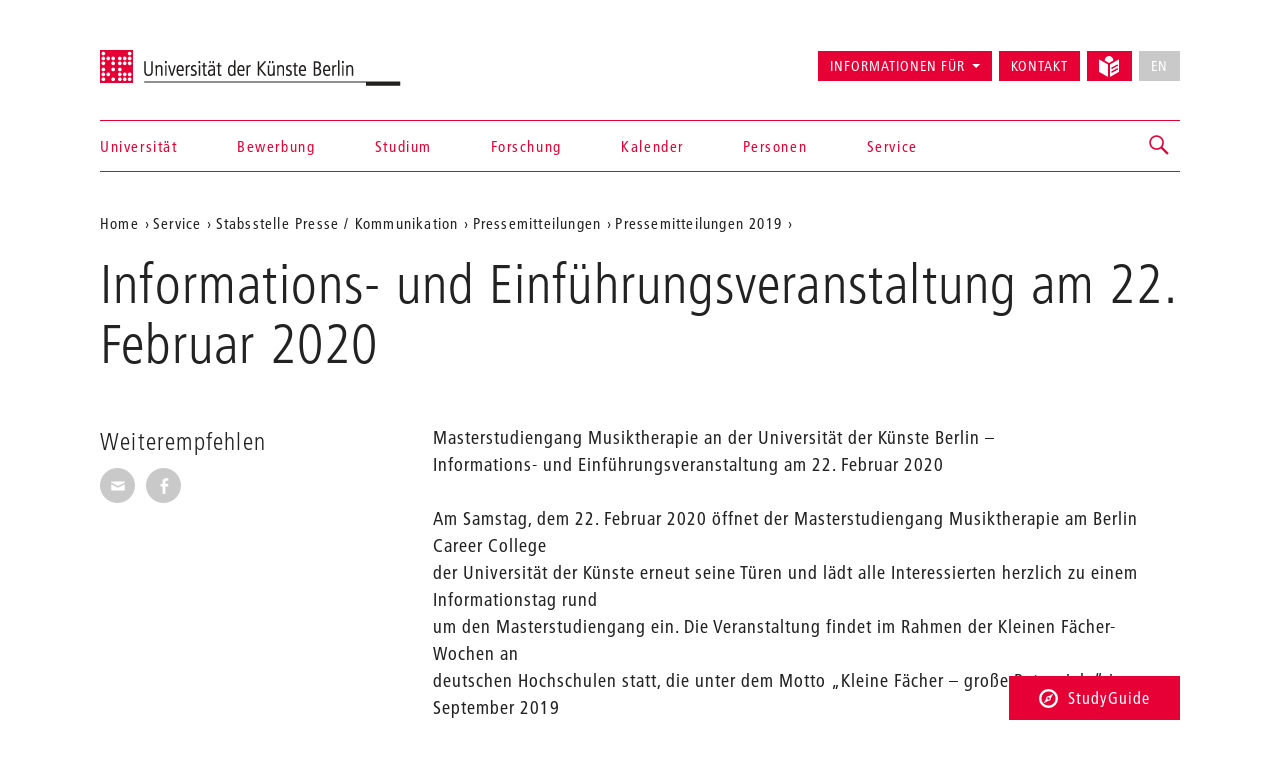

--- FILE ---
content_type: text/html; charset=utf-8
request_url: https://www.udk-berlin.de/service/presse-kommunikation/pressemitteilungen/pressemitteilungen-2019/informations-und-einfuehrungsveranstaltung-am-22-februar-2020/
body_size: 6933
content:
<!DOCTYPE html>
<html class="no-js" lang="de">
<head>

<meta charset="utf-8">
<!-- 
	Created by: ressourcenmangel GmbH, http://www.ressourcenmangel.de, Tel.: 030 61002450

	This website is powered by TYPO3 - inspiring people to share!
	TYPO3 is a free open source Content Management Framework initially created by Kasper Skaarhoj and licensed under GNU/GPL.
	TYPO3 is copyright 1998-2026 of Kasper Skaarhoj. Extensions are copyright of their respective owners.
	Information and contribution at https://typo3.org/
-->




<meta name="generator" content="TYPO3 CMS" />
<meta name="viewport" content="width=device-width, initial-scale=1.0" />
<meta name="twitter:card" content="summary" />






<script src="/typo3temp/assets/js/5508b6c4f0.js?1644250454"></script>


<title>Informations- und Einführungsveranstaltung am 22. Februar 2020 – Universität der Künste Berlin</title>
<link rel="dns-prefetch" href="//fast.fonts.net" />
<link rel="dns-prefetch" href="//www.udk-berlin.de/assets" />
<link rel="preload" href="//www.udk-berlin.de/assets/1.4.0/www.udk-berlin.de/fonts/1572283/98ade8b2-89f0-43a5-87d1-a005ec31711b.woff" as="font" />
<link rel="preload" href="//www.udk-berlin.de/assets/1.4.0/www.udk-berlin.de/fonts/1572291/f613167f-bea4-4da9-886e-453d157dff7d.woff" as="font" />
<link rel="preload" href="//www.udk-berlin.de/assets/1.4.0/www.udk-berlin.de/fonts/1572299/0c84ca39-6f05-4db7-91c7-9fb771a47622.woff" as="font" />
<script src="//www.udk-berlin.de/assets/1.4.0/www.udk-berlin.de/javascripts/main-head.js" async="async"></script>
<!--[if lt IE 9]><script src="//www.udk-berlin.de/assets/1.4.0/www.udk-berlin.de/components/html5shiv/dist/html5shiv-printshiv.min.js"></script><![endif]-->
<!--[if lte IE 8]><script src="//www.udk-berlin.de/assets/1.4.0/www.udk-berlin.de/components/es5-shim/es5-shim.min.js"></script><![endif]-->
<link rel="apple-touch-icon-precomposed" href="//www.udk-berlin.de/assets/1.4.0/www.udk-berlin.de/images/icon-152x152.png" />
<link rel="msapplication-TileImage" href="//www.udk-berlin.de/assets/1.4.0/www.udk-berlin.de/images/icon-152x152.png" />
<link rel="msapplication-TileColor" href="#e70036" />
<!--[if gt IE 8]><!--><link rel="stylesheet" type="text/css" href="//www.udk-berlin.de/assets/1.4.0/www.udk-berlin.de/stylesheets/main.css" /><!--<![endif]-->
<!--[if lte IE 8]><link rel="stylesheet" type="text/css" href="//www.udk-berlin.de/assets/1.4.0/www.udk-berlin.de/stylesheets/main-ie8.css" /><![endif]-->

<script>window.UdK = {assetsUrl: '//www.udk-berlin.de/assets',assetsVersion: '1.4.0',}</script><link rel="stylesheet" type="text/css" href="https://www.udk-berlin.de/typo3conf/ext/udkcebasic/Resources/Public/video-livestream.css" /><meta property="og:title" content=""><meta property="og:description" content="Masterstudiengang Musiktherapie an der Universität der Künste Berlin"><meta property="og:link" content="https://www.udk-berlin.de/service/presse-kommunikation/pressemitteilungen/pressemitteilungen-2019/informations-und-einfuehrungsveranstaltung-am-22-februar-2020/"><link rel="stylesheet" type="text/css" href="https://www.udk-berlin.de/typo3conf/ext/dreipc_udk/Resources/Public/Frontend/Build/bundle.css" media="all">            <meta name="robots" content="index,follow">
            <meta name="google-site-verification" content="k4UJ2AOsEZfrdyJ_6WhaLzLFaD59fw96xozUSJeIygM" />
<link rel="canonical" href="https://www.udk-berlin.de/service/presse-kommunikation/pressemitteilungen/pressemitteilungen-2019/informations-und-einfuehrungsveranstaltung-am-22-februar-2020/"/>
</head>
<body>





<div class="page">
<header id="header" role="banner" class="container">
    <h1><a href="/">Universität der Künste Berlin</a></h1>
    <ul aria-label="Springen zu…" class="skipto">
        <li><a href="#main-container">Zum Hauptinhalt springen</a></li>
        <li><a href="#navigations">Zur Navigation springen</a></li>
        <li><a href="#footer">Zum Seitenende springen</a></li>
    </ul>
    <nav id="navigation" role="navigation">
        <h1 class="sr-only">Navigation &amp; Suche</h1>
        <button type="button" aria-controls="navigations" class="navigation-toggle"><span class="sr-only">Navigation ein-/ausblenden</span><span class="icon-bar"></span><span class="icon-bar"></span><span class="icon-bar"></span></button>
        <div id="navigations">
            <ul id="main-navigation"><li><a href="/startseite/">Startseite</a></li><li><a href="/universitaet/">Universität</a></li><li><a href="/bewerbung/">Bewerbung</a></li><li><a href="/studium/">Studium</a></li><li><a href="/forschung/">Forschung</a></li><li><a href="/kalender/">Kalender</a></li><li><a href="/personen/">Personen</a></li><li><a href="/service/">Service</a></li></ul>
            <ul id="secondary-navigation">
                <li><span role="button" aria-controls="information_for" id="button-information_for">Informationen für</span><ul id="information_for" aria-expanded="false" tabindex="-1" data-duration="0" role="menu" aria-labelledby="button-information_for" class="submenu"><li><a href="/bewerbung/">Studieninteressierte</a></li><li><a href="/service/international-office/">International Students</a></li><li><a href="/universitaet/alumni/">Alumni</a></li><li><a href="/informationen-fuer/beschaeftigte/">Beschäftigte</a></li><li><a href="/service/stabsstelle-presse-kommunikation/">Presse</a></li><li><a href="/universitaet/kooperationen/">Partner</a></li></ul></li><li><a href="/schnellzugriff/kontakt/">Kontakt</a></li><li><a href="/leichte-sprache/"><svg width="21" height="21" viewBox="0 0 21 21" fill="none" aria-hidden="true" xmlns="http://www.w3.org/2000/svg"><path d="M14.2321 4.53797C14.238 4.44412 14.2603 4.35487 14.2603 4.25906C14.2603 1.90706 12.3533 0 10.0013 0C7.64925 0 5.74219 1.90706 5.74219 4.25906C5.74219 4.35881 5.7645 4.44478 5.77041 4.53928L10.0013 6.95822L14.2321 4.53797Z" fill="currentColor"/><path d="M9.07922 8.55471L0 3.36377V15.8056L9.07922 20.9998V8.55471Z" fill="currentColor"/><path d="M14.2307 6.66323L10.9219 8.5552V21.0003L19.9998 15.8061V3.36426L14.2307 6.66323ZM18.6578 13.6372L13.3185 16.6251C13.2128 16.6874 13.0862 16.7242 12.951 16.7249C12.5343 16.7242 12.197 16.3862 12.197 15.9702C12.197 15.6893 12.3505 15.4439 12.5782 15.3139L12.5822 15.3119L17.9214 12.324C18.0277 12.2637 18.1544 12.2276 18.2902 12.2276C18.707 12.2276 19.0443 12.5655 19.0443 12.9816C19.0443 13.2625 18.8907 13.5079 18.6623 13.6379L18.6584 13.6398L18.6578 13.6372ZM18.6578 9.91232L13.3185 12.8471C13.2142 12.9055 13.0901 12.9403 12.9576 12.9403C12.9562 12.9403 12.9556 12.9403 12.9543 12.9403C12.5376 12.9396 12.2002 12.6016 12.2002 12.1856C12.2002 11.9027 12.3558 11.656 12.5868 11.5267L12.5907 11.5247L17.93 8.58998C18.035 8.53091 18.1603 8.49613 18.2942 8.49613C18.7109 8.49613 19.0495 8.8341 19.0495 9.25148C19.0495 9.53498 18.8933 9.78173 18.6623 9.91101L18.6578 9.91232Z" fill="currentColor"/></svg><div class=""></div></a></li><li><button type="button" disabled="disabled" class="btn btn-default" aria-label="No English version available">EN</button></li>
            </ul>
        </div>
        


        
    <div id="search">
        <a href="/suche/" role="button" aria-controls="search-input" class="search-toggle"><span class="sr-only"></span></a>
        <form method="get" class="searchform" id="search-input" action="/suche/" data-suggest="/suche/suggest.json" data-suggest-header="Top Results" accept-charset="utf-8">
            
            
            
            <input
                placeholder="Suche: Studiengänge, Veranstaltungen, Personen, ..."
                aria-label="Stichwortsuche"
                type="search"
                name="search[q]"
                value=""
                autocomplete="off"
            />
        </form>
    </div>

    



    </nav>
</header>

<main id="main-container" class="container">
	<nav role="navigation" id="breadcrumb">
				<h2 class="sr-only" id="breadcrumb-label">Aktuelle Position auf der Webseite</h2>
				<ul aria-labelledby="breadcrumb-label"><li><a href="/">Home</a></li><li><a href="/service/">Service</a></li><li><a href="/service/stabsstelle-presse-kommunikation/">Stabsstelle Presse / Kommunikation</a></li><li><a href="/service/stabsstelle-presse-kommunikation/pressemitteilungen/">Pressemitteilungen</a></li><li><a href="/service/presse-kommunikation/pressemitteilungen/pressemitteilungen-2019/">Pressemitteilungen 2019</a></li><li><a href="/service/presse-kommunikation/pressemitteilungen/pressemitteilungen-2019/informations-und-einfuehrungsveranstaltung-am-22-februar-2020/"></a></li></ul>
				</nav>
	<h1 class="page-title">Informations- und Einführungsveranstaltung am 22. Februar 2020</h1>
	
	<div class="row">
		<div class="col-asides col-sticky">
			
				
			
			
			<aside id="share">
				<h2>Weiterempfehlen</h2>
				<ul class="share-buttons">
					<li><a href="mailto:?subject=Ein Tip auf der UDK-Website&amp;body=Dieser Artikel könnte dich interessieren: https%3A%2F%2Fwww.udk-berlin.de%2Fservice%2Fpresse-kommunikation%2Fpressemitteilungen%2Fpressemitteilungen-2019%2Finformations-und-einfuehrungsveranstaltung-am-22-februar-2020%2F"><span class="genericon genericon-mail"></span><span class="sr-only">Seite per E-Mail weiterempfehlen</span></a></li>
					<li><a class="popup" href="https://www.facebook.com/sharer/sharer.php?u=https%3A%2F%2Fwww.udk-berlin.de%2Fservice%2Fpresse-kommunikation%2Fpressemitteilungen%2Fpressemitteilungen-2019%2Finformations-und-einfuehrungsveranstaltung-am-22-februar-2020%2F"><span class="genericon genericon-facebook-alt"></span><span class="sr-only">Seite auf Facebook weiterempfehlen</span></a></li>
				</ul>
			</aside>
			
			
		</div>
		<div class="col-content">
			<!--TYPO3SEARCH_begin--><div id="c78018" class="detail-section type-text">
<a id="c78018" style="visibility:hidden;"></a><p>Masterstudiengang Musiktherapie an der Universität der Künste Berlin –<br> Informations- und Einführungsveranstaltung am 22. Februar 2020<br><br> Am Samstag, dem 22. Februar 2020 öffnet der Masterstudiengang Musiktherapie am Berlin Career College<br> der Universität der Künste erneut seine Türen und lädt alle Interessierten herzlich zu einem Informationstag rund<br> um den Masterstudiengang ein. Die Veranstaltung findet im Rahmen der Kleinen Fächer-Wochen an<br> deutschen Hochschulen statt, die unter dem Motto „Kleine Fächer – große Potenziale“ im September 2019<br> gestartet sind. Die Kleine Fächer-Wochen sind von der Hochschulrektorenkonferenz (HRK) initiiert und werden vom<br> Bundesministerium für Bildung und Forschung (BMBF) gefördert. Im Wintersemester 2019/20 wird sich das Kleine<br> Fach Musiktherapie deutschlandweit insgesamt vierzehn Mal präsentieren, u.a. mit Vorträgen, Workshops und<br> Symposien.<br><br> Der Berliner Masterstudiengang ist klinisch-künstlerisch-wissenschaftlich ausgerichtet. Welche Fächer er genau<br> beinhaltet und wie diese ineinander übergreifen, darüber und über vieles mehr können sich die Teilnehmer und<br> Teilnehmerinnen am 22.2.2020 von 10 bis 18 Uhr in Workshops und Vorträgen einen ersten Eindruck verschaffen.<br> Ein Rundgang durch die Ausstellung „AufgeFÄCHERt“ lädt dazu ein, die historische Entwicklung des Studienfaches<br> zu erkunden und die modulare Struktur des Studiengangs kennen zu lernen. Im persönlichen Gespräch mit<br> Lehrenden und Studierenden können sich Interessierte zudem über die vielfältigen Teilbereiche der Musiktherapie<br> direkt und „aus erster Hand“ informieren.<br><br> Der Studiengang Musiktherapie an der UdK Berlin wurde im Jahr 1988 als Vollzeitdiplomstudiengang eingerichtet.<br> Im Jahr 2007 ging dieser Studiengang in den berufsbegleitenden weiterbildenden Masterstudiengang<br> Musiktherapie über und wird seitdem auf höchstem Niveau und mit internationaler Strahlkraft angeboten.<br> Prof. Dr. Susanne Bauer, Leiterin des Masterstudiengangs Musiktherapie am Berlin Career College der<br> Universität der Künste Berlin, Prof. Dr. Dorothea Muthesius, stellvertretende Leiterin und Robin Lyn Gooch,<br> Musiktherapeutin, Sängerin und Dozentin am Masterstudiengang, gestalten das Programm und stehen für Fragen<br> und Informationen zur Verfügung.<br><br> Um Anmeldung per Online-Formular wird gebeten:<br> www.udk-berlin.de/studium/musiktherapie-master-of-arts/veranstaltungen-musiktherapie/informationstag.<br><br> Infotag Musiktherapie am Berlin Career College der UdK Berlin | 22. Februar 2020, 10.00 bis ca.<br> 18.00 Uhr<br> Die Infoveranstaltung ist kostenlos. Auf Anfrage kann eine Teilnahmebescheinigung erstellt werden.<br><br> Veranstaltungsort:<br> Universität der Künste Berlin, Raum 401<br> Mierendorffstraße 30<br> 10589 Berlin<br><br> Informationen zum Studiengang: www.udk-berlin.de/musiktherapie<br><br> Das Berlin Career College bündelt die Weiterbildungsangebote der Universität der Künste Berlin. Es bietet eine in Deutschland einzigartige Bandbreite an universitären Angeboten im künstlerisch-kreativen Bereich. Mit vier Masterstudiengängen und zahlreichen Zertifikatskursen richtet sich das Berlin Career College an alle, die künstlerisch-kreative Ansätze vertiefen und mit wirtschaftlichen Themen verknüpfen möchten. Darüber hinaus präsentiert die internationale Berlin Summer University of the Arts ein hoch qualifiziertes englischsprachiges Programm, das sich an Künstlerinnen und Künstler aller Disziplinen, Kulturschaffende und Kreativunternehmer wendet. Das Programmangebot des Berlin Career College basiert auf eigenen Forschungsergebnissen zum Weiterbildungsbedarf der Creative Industries. Geschäftsführender Direktor des Berlin Career College am Zentralinstitut für Weiterbildung ist Prof. Dr. Dr. Thomas Schildhauer.<br><br> Die Universität der Künste Berlin ist weltweit eine der größten künstlerischen Hochschulen und die einzige, die alle Disziplinen der Kunst und der auf sie bezogenen Wissenschaften in sich vereint. An den vier Fakultäten Bildende Kunst, Gestaltung, Musik und Darstellende Kunst sowie dem Zentralinstitut für Weiterbildung werden über 70 künstlerische, künstlerisch-wissenschaftliche und künstlerisch-pädagogische Studiengänge angeboten. Von rund 4000 Studierenden stammt etwa ein Fünftel aus dem Ausland. Die Geschichte der UdK Berlin reicht zurück bis zur Gründung der brandenburgisch-preußischen Akademie der Künste im Jahr 1696. Ihre heutige Form erhielt sie 1975 durch den Zusammenschluss der Hochschule für bildende Künste und der Hochschule für Musik und darstellende Kunst zur Hochschule der Künste (HdK). Seit 2001 trägt die Universität der Künste Berlin ihren heutigen Namen. Präsident ist seit Januar 2006 Professor Martin Rennert. Mit mehr als 600 Veranstaltungen im Jahr trägt die UdK Berlin maßgeblich zum kulturellen Leben der Stadt bei.<br><br> Ihr Pressekontakt:<br><br> Kathrin Rusch<br> Pressearbeit Berlin Career College<br> Tel: 030 – 3185 2835<br> kathrin.rusch@intra.udk-berlin.de<br><br> Claudia Assmann<br> Leiterin der Pressestelle Universität der Künste Berlin<br> Tel: 030 – 3185 2456<br> claudia.assmann@intra.udk-berlin.de</p>

</div><!--TYPO3SEARCH_end-->
		</div>
	</div>
	
</main>
<div class="studyguide">
    <div class="studyguide__button-container">
        <button id="studyguide-button" class="studyguide__button" type="button" aria-controls="studyguide-content">
            <svg viewBox="0 0 200 200" role="presentation" class="icon icon-studyguide"><use xlink:href="#icon-studyguide"></use></svg>StudyGuide
        </button>
    </div>

    <div id="studyguide-content" class="studyguide__content" aria-labelledby="studyguide-button" aria-expanded="false" data-outside-close="0">
        <div class="studyguide__content-inner">
            <div class="studyguide__content-left">			<section class="overview-section">
				<div id="c35048" class="content">
					<h2>Fragen zum Studium an der UdK Berlin?</h2>
					
					
							<p><a class="studyguide__more" href="/service/studyguide/">Zum StudyGuide</a></p>
						
				</div>
			</section></div><div class="studyguide__content-right">
<a id="c81095" style="visibility:hidden;"></a><ul><li><a href="javascript:linkTo_UnCryptMailto(%27ocknvq%2CuvwfaiwkfgBwfm%5C%2Fdgtnkp0fg%27);">Mail senden</a>:&nbsp; <a href="javascript:linkTo_UnCryptMailto(%27ocknvq%2CuvwfaiwkfgBwfm%5C%2Fdgtnkp0fg%27);">studyguide<span style="display:inline-block; width:0px; overflow:hidden">_ </span>@udk-berlin.de</a></li><li>Telefon +49 30 3185 1480</li><li>Informationen zu den Öffnungszeiten (Telefon und InfoPoint) finden Sie auf der Website des StudyGuide <a href="https://www.udk-berlin.de/service/studyguide/" target="_blank">https://www.udk-berlin.de/service/studyguide/</a></li></ul>

</div>
        </div>
    </div>
</div>

<footer id="footer" role="contentinfo">
    <div class="container">
        <h1 class="sr-only">Weitere Informationen</h1>
        <nav class="row">
            <div class="col-xs-1 col-sm-1 col-md-1"><h2>Fakultäten</h2><ul><li><a href="/universitaet/fakultaet-bildende-kunst/">Bildende Kunst</a></li><li><a href="/universitaet/fakultaet-gestaltung/">Gestaltung</a></li><li><a href="/universitaet/fakultaet-musik/">Musik</a></li><li><a href="/universitaet/fakultaet-darstellende-kunst/">Darstellende Kunst</a></li><li><a href="/studium/tanz-und-choreographie-am-hochschuluebergreifenden-zentrum-tanz-berlin/">Hochschulübergreifendes Zentrum Tanz</a></li><li><a href="/universitaet/jazz-institut-berlin/">Jazz Institut Berlin</a></li></ul></div><div class="col-xs-1 col-sm-1 col-md-1"><h2>Informationen für</h2><ul><li><a href="/studium/alles-zu-bewerbung-und-studienverlauf/">Studieninteressierte</a></li><li><a href="/service/international-office/">International Students</a></li><li><a href="/informationen-fuer/beschaeftigte/">Beschäftigte</a></li><li><a href="/universitaet/alumni/">Alumni*Alumnae</a></li><li><a href="/service/stabsstelle-presse-kommunikation/">Presse</a></li><li><a href="/universitaet/kooperationen/">Partner</a></li></ul></div><div class="col-xs-1 col-sm-1 col-md-1"><h2>Schnellzugriff</h2><ul><li><a href="/startseite/news/verhaltenskodex-code-of-conduct-der-udk-berlin/">Code of Conduct</a></li><li><a href="/service/studyguide/">StudyGuide</a></li><li><a href="/schnellzugriff/kontakt/">Kontakt</a></li><li><a href="/schnellzugriff/impressum/">Impressum</a></li><li><a href="/schnellzugriff/datenschutz/">Datenschutz</a></li><li><a href="/schnellzugriff/barrierefreiheit/">Barrierefreiheit</a></li><li><a href="/schnellzugriff/interne-meldestelle/">Interne Meldestelle</a></li><li><a href="/universitaet/stellenausschreibungen/">Stellenausschreibungen</a></li><li><a href="/schnellzugriff/vergabeplattform-udk-berlin/">Vergabeplattform UdK Berlin</a></li><li><a href="https://intern.udk-berlin.de/startseite/">Interner Bereich für UdK-Mitglieder</a></li></ul></div><div class="col-xs-1 col-sm-1 col-md-1"><h2>Social Media an der UdK Berlin</h2><ul><li><a href="https://www.instagram.com/udkberlin/">Instagram</a></li><li><a href="http://www.facebook.com/udkberlin">Facebook</a></li><li><a href="https://de.linkedin.com/school/universit%C3%A4t-der-k%C3%BCnste-berlin/">LinkedIn</a></li></ul></div>
        </nav>
        <p><a href="/" id="closing-logo">© 2026 Universität der Künste Berlin</a></p>
    </div>
</footer>

</div>
        <!-- Piwik -->
        <script type="text/javascript">
          var _paq = _paq || [];
          _paq.push(['trackPageView']);
          _paq.push(['enableLinkTracking']);
          (function() {
            var u="//tuvok.udk-berlin.de/piwik/";
            _paq.push(['setTrackerUrl', u+'piwik.php']);
            _paq.push(['setSiteId', 6]);
            var d=document, g=d.createElement('script'), s=d.getElementsByTagName('script')[0];
            g.type='text/javascript'; g.async=true; g.defer=true; g.src=u+'piwik.js'; s.parentNode.insertBefore(g,s);
          })();
        </script>
        <noscript><p><img src="//tuvok.udk-berlin.de/piwik/piwik.php?idsite=6" style="border:0;" alt="" /></p></noscript>
        <!-- End Piwik Code -->



<script data-main="/typo3conf/ext/dreipc_udk/Resources/Public/Frontend/Build/assets/main.js" src="//www.udk-berlin.de/assets/1.4.0/www.udk-berlin.de/components/requirejs/require.js" async="async"></script><script src="/typo3conf/ext/dreipc_udk/Resources/Public/Frontend/Build/bundle.js"></script>
</body>
</html>